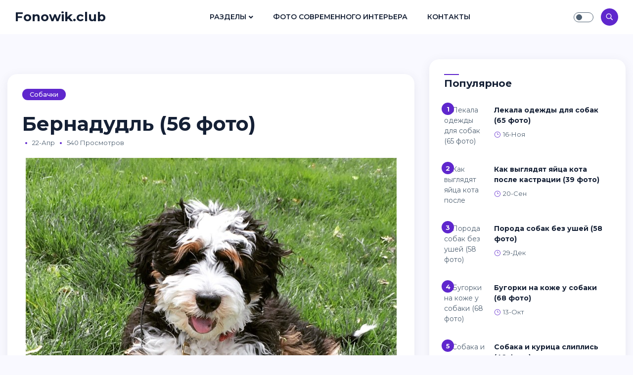

--- FILE ---
content_type: text/html; charset=utf-8
request_url: https://fonowik.club/2305-bernadudl-56-foto.html
body_size: 8711
content:
<!doctype html>
<html lang="ru">
<head>
<meta http-equiv="X-UA-Compatible" content="ie=edge">
<meta name="viewport" content="width=device-width, initial-scale=1.0">
<link rel="icon" sizes="16x16" href="/favicon.png">
<meta charset="utf-8">
<title>Бернадудль (56 фото) - подборки картинок fonowik.club</title>
<meta name="description" content="Скачивайте картинки - Бернадудль (56 фото) - Собачки Бернский пудель Бернский зенненхунд и пудель Бернедудл собака Bernedoodle порода Бернедудель порода Bernedoodle порода Бернский зенненхунд и пудель Mini Bernedoodle Бернский колли Бернедудель порода Барбет белый Бернедудель порода Собаки породы бернедудль Бернедудель порода Бернадудль собака Пудель">
<meta name="keywords" content="порода, собак, Бернедудель, Bernedoodle, Бернский, собака, пудель, породы, зенненхунд, Бернадудль, Барбет, Гипоаллергенная, Береговая, Собак, собачка, Французская, большая, Poodle, Уиллоу, Франции">
<meta property="og:site_name" content="Кошки и собаки - картинки, фоны, обои на fonowik.club">
<meta property="og:type" content="article">
<meta property="og:title" content="Бернадудль (56 фото)">
<meta property="og:url" content="https://fonowik.club/2305-bernadudl-56-foto.html">
<meta property="og:image" content="https://fonowik.club/uploads/posts/2022-10/1664825692_1-fonowik-club-p-bernadudl-1.jpg">
<meta property="og:description" content="Скачивайте картинки - Бернадудль (56 фото) - Собачки Бернский пудель Бернский зенненхунд и пудель Бернедудл собака Bernedoodle порода Бернедудель порода Bernedoodle порода Бернский зенненхунд и пудель Mini Bernedoodle Бернский колли Бернедудель порода Барбет белый Бернедудель порода Собаки породы бернедудль Бернедудель порода Бернадудль собака Пудель">
<link rel="search" type="application/opensearchdescription+xml" href="https://fonowik.club/index.php?do=opensearch" title="Кошки и собаки - картинки, фоны, обои на fonowik.club">
<link rel="canonical" href="https://fonowik.club/2305-bernadudl-56-foto.html">
<link rel="preconnect" href="https://fonts.googleapis.com">
<link rel="preconnect" href="https://fonts.gstatic.com" crossorigin>
<link href="https://fonts.googleapis.com/css2?family=Montserrat:ital,wght@0,300;0,400;0,500;0,600;0,700;1,300;1,400;1,500;1,600;1,700&display=swap" rel="stylesheet">
<link rel="stylesheet" href="/templates/Masonry/css/all.css">
<link rel="stylesheet" href="/templates/Masonry/css/elegant-font-icons.css">
<link rel="stylesheet" href="/templates/Masonry/css/bootstrap.min.css">
<link rel="stylesheet" href="/templates/Masonry/css/style.css">
<link rel="stylesheet" href="/templates/Masonry/css/engine.css">

<script>window.yaContextCb=window.yaContextCb||[]</script>
<script src="https://yandex.ru/ads/system/context.js" async></script>
<!-- Yandex.Metrika counter --> <script type="text/javascript" > (function(m,e,t,r,i,k,a){m[i]=m[i]||function(){(m[i].a=m[i].a||[]).push(arguments)}; m[i].l=1*new Date(); for (var j = 0; j < document.scripts.length; j++) {if (document.scripts[j].src === r) { return; }} k=e.createElement(t),a=e.getElementsByTagName(t)[0],k.async=1,k.src=r,a.parentNode.insertBefore(k,a)}) (window, document, "script", "https://mc.yandex.ru/metrika/tag.js", "ym"); ym(97006556, "init", { clickmap:true, trackLinks:true, accurateTrackBounce:true }); </script> <noscript><div><img src="https://mc.yandex.ru/watch/97006556" style="position:absolute; left:-9999px;" alt="" /></div></noscript> <!-- /Yandex.Metrika counter -->
</head>

<body>
  
<nav class="navbar navbar-expand-lg fixed-top">
<div class="container-fluid">

<div class="logo">
<a href="/" class="logo-dark">Fonowik.club</a>
<a href="/" class="logo-white text-white">Fonowik.club</a>
</div>
        
<div class="collapse navbar-collapse" id="main_nav">
<ul class="navbar-nav ml-auto mr-auto">
<li class="nav-item dropdown"><a class="nav-link dropdown-toggle" href="/news/" data-toggle="dropdown">Разделы</a>
<ul class="dropdown-menu fade-up">
<li><a class="dropdown-item" href="/koshechki/">Кошечки</a></li>
<li><a class="dropdown-item" href="/sobachki/">Собачки</a></li>
</ul>
</li>
<li class="nav-item"><a class="nav-link" href="https://bigfoto.name">Фото современного интерьера</a></li>
<li class="nav-item"><a class="nav-link" href="/index.php?do=feedback">Контакты</a></li>
</ul>
</div>

<div class="navbar-right ml-auto">

<div class="theme-switch-wrapper">
<label class="theme-switch" for="checkbox"><input type="checkbox" id="checkbox" /><div class="slider round"></div></label>
</div>

               
<div class="search-icon"><i class="icon_search"></i></div>

<button class="navbar-toggler" type="button" data-toggle="collapse" data-target="#main_nav" aria-expanded="false" aria-label="Toggle navigation">
<span class="navbar-toggler-icon"></span>
</button>

</div>

</div>
</nav>


<section class="section pt-55 ">
<div class="container-fluid">

<div class="row">
<div class="col-lg-8 mb-20">

<div id='dle-content'><div class="post-single">

<div class="post-single-content">
<a href="https://fonowik.club/sobachki/" class="categorie">Собачки</a> 
<h1>Бернадудль (56 фото)</h1>
<div class="post-single-info">
<ul class="list-inline">
<li class="dot"></li>
<li>22-апр</li>
<li class="dot"></li>
<li>540 просмотров</li>

</ul>
</div></div>
                  
<div class="post-single-body text-justify"><div style="text-align:center;"><!--TBegin:https://fonowik.club/uploads/posts/2022-10/1664825692_1-fonowik-club-p-bernadudl-1.jpg||Бернский зенненхунд и пудель--><a href="https://fonowik.club/uploads/posts/2022-10/1664825692_1-fonowik-club-p-bernadudl-1.jpg" class="highslide" target="_blank"><img data-src="/uploads/posts/2022-10/thumbs/1664825692_1-fonowik-club-p-bernadudl-1.jpg" style="max-width:100%;" alt="Бернский зенненхунд и пудель"></a><div>Бернский зенненхунд и пудель</div><!--TEnd--><br><!--TBegin:https://fonowik.club/uploads/posts/2022-10/1664825722_2-fonowik-club-p-bernadudl-3.jpg||Бернедудл собака--><a href="https://fonowik.club/uploads/posts/2022-10/1664825722_2-fonowik-club-p-bernadudl-3.jpg" class="highslide" target="_blank"><img data-src="/uploads/posts/2022-10/thumbs/1664825722_2-fonowik-club-p-bernadudl-3.jpg" style="max-width:100%;" alt="Бернедудл собака"></a><div>Бернедудл собака</div><!--TEnd--><br><!--TBegin:https://fonowik.club/uploads/posts/2022-10/1664825735_3-fonowik-club-p-bernadudl-4.jpg||Bernedoodle порода--><a href="https://fonowik.club/uploads/posts/2022-10/1664825735_3-fonowik-club-p-bernadudl-4.jpg" class="highslide" target="_blank"><img data-src="/uploads/posts/2022-10/thumbs/1664825735_3-fonowik-club-p-bernadudl-4.jpg" style="max-width:100%;" alt="Bernedoodle порода"></a><div>Bernedoodle порода</div><!--TEnd--><br><!--TBegin:https://fonowik.club/uploads/posts/2022-10/1664825704_4-fonowik-club-p-bernadudl-6.png||Бернедудель порода--><a href="https://fonowik.club/uploads/posts/2022-10/1664825704_4-fonowik-club-p-bernadudl-6.png" class="highslide" target="_blank"><img data-src="/uploads/posts/2022-10/thumbs/1664825704_4-fonowik-club-p-bernadudl-6.png" style="max-width:100%;" alt="Бернедудель порода"></a><div>Бернедудель порода</div><!--TEnd--><br><!--TBegin:https://fonowik.club/uploads/posts/2022-10/1664825687_5-fonowik-club-p-bernadudl-8.jpg||Bernedoodle порода--><a href="https://fonowik.club/uploads/posts/2022-10/1664825687_5-fonowik-club-p-bernadudl-8.jpg" class="highslide" target="_blank"><img data-src="/uploads/posts/2022-10/thumbs/1664825687_5-fonowik-club-p-bernadudl-8.jpg" style="max-width:100%;" alt="Bernedoodle порода"></a><div>Bernedoodle порода</div><!--TEnd--><br><!--TBegin:https://fonowik.club/uploads/posts/2022-10/1664825652_6-fonowik-club-p-bernadudl-9.jpg||Бернский зенненхунд и пудель--><a href="https://fonowik.club/uploads/posts/2022-10/1664825652_6-fonowik-club-p-bernadudl-9.jpg" class="highslide" target="_blank"><img data-src="/uploads/posts/2022-10/thumbs/1664825652_6-fonowik-club-p-bernadudl-9.jpg" style="max-width:100%;" alt="Бернский зенненхунд и пудель"></a><div>Бернский зенненхунд и пудель</div><!--TEnd--><br><!--TBegin:https://fonowik.club/uploads/posts/2022-10/1664825662_7-fonowik-club-p-bernadudl-10.jpg||Mini Bernedoodle--><a href="https://fonowik.club/uploads/posts/2022-10/1664825662_7-fonowik-club-p-bernadudl-10.jpg" class="highslide" target="_blank"><img data-src="/uploads/posts/2022-10/thumbs/1664825662_7-fonowik-club-p-bernadudl-10.jpg" style="max-width:100%;" alt="Mini Bernedoodle"></a><div>Mini Bernedoodle</div><!--TEnd--><br><!--TBegin:https://fonowik.club/uploads/posts/2022-10/1664825744_8-fonowik-club-p-bernadudl-11.jpg||Бернский колли--><a href="https://fonowik.club/uploads/posts/2022-10/1664825744_8-fonowik-club-p-bernadudl-11.jpg" class="highslide" target="_blank"><img data-src="/uploads/posts/2022-10/thumbs/1664825744_8-fonowik-club-p-bernadudl-11.jpg" style="max-width:100%;" alt="Бернский колли"></a><div>Бернский колли</div><!--TEnd--><br><!--TBegin:https://fonowik.club/uploads/posts/2022-10/1664825742_9-fonowik-club-p-bernadudl-13.jpg||Бернедудель порода--><a href="https://fonowik.club/uploads/posts/2022-10/1664825742_9-fonowik-club-p-bernadudl-13.jpg" class="highslide" target="_blank"><img data-src="/uploads/posts/2022-10/thumbs/1664825742_9-fonowik-club-p-bernadudl-13.jpg" style="max-width:100%;" alt="Бернедудель порода"></a><div>Бернедудель порода</div><!--TEnd--><br><!--TBegin:https://fonowik.club/uploads/posts/2022-10/1664825664_10-fonowik-club-p-bernadudl-14.jpg||Барбет белый--><a href="https://fonowik.club/uploads/posts/2022-10/1664825664_10-fonowik-club-p-bernadudl-14.jpg" class="highslide" target="_blank"><img data-src="/uploads/posts/2022-10/thumbs/1664825664_10-fonowik-club-p-bernadudl-14.jpg" style="max-width:100%;" alt="Барбет белый"></a><div>Барбет белый</div><!--TEnd--><br><!--TBegin:https://fonowik.club/uploads/posts/2022-10/1664825704_11-fonowik-club-p-bernadudl-15.jpg||Бернедудель порода--><a href="https://fonowik.club/uploads/posts/2022-10/1664825704_11-fonowik-club-p-bernadudl-15.jpg" class="highslide" target="_blank"><img data-src="/uploads/posts/2022-10/thumbs/1664825704_11-fonowik-club-p-bernadudl-15.jpg" style="max-width:100%;" alt="Бернедудель порода"></a><div>Бернедудель порода</div><!--TEnd--><br><!--TBegin:https://fonowik.club/uploads/posts/2022-10/1664825688_12-fonowik-club-p-bernadudl-16.jpg||Собаки породы бернедудль--><a href="https://fonowik.club/uploads/posts/2022-10/1664825688_12-fonowik-club-p-bernadudl-16.jpg" class="highslide" target="_blank"><img data-src="/uploads/posts/2022-10/thumbs/1664825688_12-fonowik-club-p-bernadudl-16.jpg" style="max-width:100%;" alt="Собаки породы бернедудль"></a><div>Собаки породы бернедудль</div><!--TEnd--><br><!--TBegin:https://fonowik.club/uploads/posts/2022-10/1664825659_13-fonowik-club-p-bernadudl-17.jpg||Бернедудель порода--><a href="https://fonowik.club/uploads/posts/2022-10/1664825659_13-fonowik-club-p-bernadudl-17.jpg" class="highslide" target="_blank"><img data-src="/uploads/posts/2022-10/thumbs/1664825659_13-fonowik-club-p-bernadudl-17.jpg" style="max-width:100%;" alt="Бернедудель порода"></a><div>Бернедудель порода</div><!--TEnd--><br><!--TBegin:https://fonowik.club/uploads/posts/2022-10/1664825735_14-fonowik-club-p-bernadudl-18.jpg||Бернадудль собака--><a href="https://fonowik.club/uploads/posts/2022-10/1664825735_14-fonowik-club-p-bernadudl-18.jpg" class="highslide" target="_blank"><img data-src="/uploads/posts/2022-10/thumbs/1664825735_14-fonowik-club-p-bernadudl-18.jpg" style="max-width:100%;" alt="Бернадудль собака"></a><div>Бернадудль собака</div><!--TEnd--><br><!--TBegin:https://fonowik.club/uploads/posts/2022-10/1664825735_15-fonowik-club-p-bernadudl-22.jpg||Пудель Сенбернар порода--><a href="https://fonowik.club/uploads/posts/2022-10/1664825735_15-fonowik-club-p-bernadudl-22.jpg" class="highslide" target="_blank"><img data-src="/uploads/posts/2022-10/thumbs/1664825735_15-fonowik-club-p-bernadudl-22.jpg" style="max-width:100%;" alt="Пудель Сенбернар порода"></a><div>Пудель Сенбернар порода</div><!--TEnd--><br><!--TBegin:https://fonowik.club/uploads/posts/2022-10/1664825658_16-fonowik-club-p-bernadudl-23.jpg||Бернедудель порода собак--><a href="https://fonowik.club/uploads/posts/2022-10/1664825658_16-fonowik-club-p-bernadudl-23.jpg" class="highslide" target="_blank"><img data-src="/uploads/posts/2022-10/thumbs/1664825658_16-fonowik-club-p-bernadudl-23.jpg" style="max-width:100%;" alt="Бернедудель порода собак"></a><div>Бернедудель порода собак</div><!--TEnd--><br><!--TBegin:https://fonowik.club/uploads/posts/2022-10/1664825679_17-fonowik-club-p-bernadudl-25.jpg||Бернедудель порода собак--><a href="https://fonowik.club/uploads/posts/2022-10/1664825679_17-fonowik-club-p-bernadudl-25.jpg" class="highslide" target="_blank"><img data-src="/uploads/posts/2022-10/thumbs/1664825679_17-fonowik-club-p-bernadudl-25.jpg" style="max-width:100%;" alt="Бернедудель порода собак"></a><div>Бернедудель порода собак</div><!--TEnd--><br><!--TBegin:https://fonowik.club/uploads/posts/2022-10/1664825713_18-fonowik-club-p-bernadudl-26.jpg||Бернский зенненхунд и пудель--><a href="https://fonowik.club/uploads/posts/2022-10/1664825713_18-fonowik-club-p-bernadudl-26.jpg" class="highslide" target="_blank"><img data-src="/uploads/posts/2022-10/thumbs/1664825713_18-fonowik-club-p-bernadudl-26.jpg" style="max-width:100%;" alt="Бернский зенненхунд и пудель"></a><div>Бернский зенненхунд и пудель</div><!--TEnd--><br><!--TBegin:https://fonowik.club/uploads/posts/2022-10/1664825679_19-fonowik-club-p-bernadudl-29.jpg||Бернадудль собака--><a href="https://fonowik.club/uploads/posts/2022-10/1664825679_19-fonowik-club-p-bernadudl-29.jpg" class="highslide" target="_blank"><img data-src="/uploads/posts/2022-10/thumbs/1664825679_19-fonowik-club-p-bernadudl-29.jpg" style="max-width:100%;" alt="Бернадудль собака"></a><div>Бернадудль собака</div><!--TEnd--><br><!--TBegin:https://fonowik.club/uploads/posts/2022-10/1664825692_20-fonowik-club-p-bernadudl-30.jpg||Bernedoodle порода собак--><a href="https://fonowik.club/uploads/posts/2022-10/1664825692_20-fonowik-club-p-bernadudl-30.jpg" class="highslide" target="_blank"><img data-src="/uploads/posts/2022-10/thumbs/1664825692_20-fonowik-club-p-bernadudl-30.jpg" style="max-width:100%;" alt="Bernedoodle порода собак"></a><div>Bernedoodle порода собак</div><!--TEnd--><br><!--TBegin:https://fonowik.club/uploads/posts/2022-10/1664825665_21-fonowik-club-p-bernadudl-31.jpg||Mini Bernedoodle--><a href="https://fonowik.club/uploads/posts/2022-10/1664825665_21-fonowik-club-p-bernadudl-31.jpg" class="highslide" target="_blank"><img data-src="/uploads/posts/2022-10/thumbs/1664825665_21-fonowik-club-p-bernadudl-31.jpg" style="max-width:100%;" alt="Mini Bernedoodle"></a><div>Mini Bernedoodle</div><!--TEnd--><br><!--TBegin:https://fonowik.club/uploads/posts/2022-10/1664825724_22-fonowik-club-p-bernadudl-32.jpg||Бернский зенненхунд мини--><a href="https://fonowik.club/uploads/posts/2022-10/1664825724_22-fonowik-club-p-bernadudl-32.jpg" class="highslide" target="_blank"><img data-src="/uploads/posts/2022-10/thumbs/1664825724_22-fonowik-club-p-bernadudl-32.jpg" style="max-width:100%;" alt="Бернский зенненхунд мини"></a><div>Бернский зенненхунд мини</div><!--TEnd--><br><!--TBegin:https://fonowik.club/uploads/posts/2022-10/1664825702_23-fonowik-club-p-bernadudl-33.jpg||Кудрявые породы собак--><a href="https://fonowik.club/uploads/posts/2022-10/1664825702_23-fonowik-club-p-bernadudl-33.jpg" class="highslide" target="_blank"><img data-src="/uploads/posts/2022-10/thumbs/1664825702_23-fonowik-club-p-bernadudl-33.jpg" style="max-width:100%;" alt="Кудрявые породы собак"></a><div>Кудрявые породы собак</div><!--TEnd--><br><!--TBegin:https://fonowik.club/uploads/posts/2022-10/1664825666_24-fonowik-club-p-bernadudl-34.jpg||Мини бернедудель--><a href="https://fonowik.club/uploads/posts/2022-10/1664825666_24-fonowik-club-p-bernadudl-34.jpg" class="highslide" target="_blank"><img data-src="/uploads/posts/2022-10/thumbs/1664825666_24-fonowik-club-p-bernadudl-34.jpg" style="max-width:100%;" alt="Мини бернедудель"></a><div>Мини бернедудель</div><!--TEnd--><br><!--TBegin:https://fonowik.club/uploads/posts/2022-10/1664825723_25-fonowik-club-p-bernadudl-35.jpg||Бернедудель порода--><a href="https://fonowik.club/uploads/posts/2022-10/1664825723_25-fonowik-club-p-bernadudl-35.jpg" class="highslide" target="_blank"><img data-src="/uploads/posts/2022-10/thumbs/1664825723_25-fonowik-club-p-bernadudl-35.jpg" style="max-width:100%;" alt="Бернедудель порода"></a><div>Бернедудель порода</div><!--TEnd--><br><!--TBegin:https://fonowik.club/uploads/posts/2022-10/1664825684_26-fonowik-club-p-bernadudl-36.jpg||Шепадудль порода--><a href="https://fonowik.club/uploads/posts/2022-10/1664825684_26-fonowik-club-p-bernadudl-36.jpg" class="highslide" target="_blank"><img data-src="/uploads/posts/2022-10/thumbs/1664825684_26-fonowik-club-p-bernadudl-36.jpg" style="max-width:100%;" alt="Шепадудль порода"></a><div>Шепадудль порода</div><!--TEnd--><br><!--TBegin:https://fonowik.club/uploads/posts/2022-10/1664825711_27-fonowik-club-p-bernadudl-37.jpg||Лабрадудль питомник--><a href="https://fonowik.club/uploads/posts/2022-10/1664825711_27-fonowik-club-p-bernadudl-37.jpg" class="highslide" target="_blank"><img data-src="/uploads/posts/2022-10/thumbs/1664825711_27-fonowik-club-p-bernadudl-37.jpg" style="max-width:100%;" alt="Лабрадудль питомник"></a><div>Лабрадудль питомник</div><!--TEnd--><br><!--TBegin:https://fonowik.club/uploads/posts/2022-10/1664825712_28-fonowik-club-p-bernadudl-38.jpg||Бернедудель порода--><a href="https://fonowik.club/uploads/posts/2022-10/1664825712_28-fonowik-club-p-bernadudl-38.jpg" class="highslide" target="_blank"><img data-src="/uploads/posts/2022-10/thumbs/1664825712_28-fonowik-club-p-bernadudl-38.jpg" style="max-width:100%;" alt="Бернедудель порода"></a><div>Бернедудель порода</div><!--TEnd--><br><!--TBegin:https://fonowik.club/uploads/posts/2022-10/1664825688_29-fonowik-club-p-bernadudl-40.jpg||Bernedoodle порода собак--><a href="https://fonowik.club/uploads/posts/2022-10/1664825688_29-fonowik-club-p-bernadudl-40.jpg" class="highslide" target="_blank"><img data-src="/uploads/posts/2022-10/thumbs/1664825688_29-fonowik-club-p-bernadudl-40.jpg" style="max-width:100%;" alt="Bernedoodle порода собак"></a><div>Bernedoodle порода собак</div><!--TEnd--><br><!--TBegin:https://fonowik.club/uploads/posts/2022-10/1664825726_30-fonowik-club-p-bernadudl-41.jpg||Бернадудль собака--><a href="https://fonowik.club/uploads/posts/2022-10/1664825726_30-fonowik-club-p-bernadudl-41.jpg" class="highslide" target="_blank"><img data-src="/uploads/posts/2022-10/thumbs/1664825726_30-fonowik-club-p-bernadudl-41.jpg" style="max-width:100%;" alt="Бернадудль собака"></a><div>Бернадудль собака</div><!--TEnd--><br><!--TBegin:https://fonowik.club/uploads/posts/2022-10/1664825757_31-fonowik-club-p-bernadudl-42.jpg||Бернский пудель--><a href="https://fonowik.club/uploads/posts/2022-10/1664825757_31-fonowik-club-p-bernadudl-42.jpg" class="highslide" target="_blank"><img data-src="/uploads/posts/2022-10/thumbs/1664825757_31-fonowik-club-p-bernadudl-42.jpg" style="max-width:100%;" alt="Бернский пудель"></a><div>Бернский пудель</div><!--TEnd--><br><!--TBegin:https://fonowik.club/uploads/posts/2022-10/1664825746_32-fonowik-club-p-bernadudl-44.jpg||Saint Bernedoodle--><a href="https://fonowik.club/uploads/posts/2022-10/1664825746_32-fonowik-club-p-bernadudl-44.jpg" class="highslide" target="_blank"><img data-src="/uploads/posts/2022-10/thumbs/1664825746_32-fonowik-club-p-bernadudl-44.jpg" style="max-width:100%;" alt="Saint Bernedoodle"></a><div>Saint Bernedoodle</div><!--TEnd--><br><!--TBegin:https://fonowik.club/uploads/posts/2022-10/1664825731_33-fonowik-club-p-bernadudl-46.jpg||Bernedoodle порода--><a href="https://fonowik.club/uploads/posts/2022-10/1664825731_33-fonowik-club-p-bernadudl-46.jpg" class="highslide" target="_blank"><img data-src="/uploads/posts/2022-10/thumbs/1664825731_33-fonowik-club-p-bernadudl-46.jpg" style="max-width:100%;" alt="Bernedoodle порода"></a><div>Bernedoodle порода</div><!--TEnd--><br><!--TBegin:https://fonowik.club/uploads/posts/2022-10/1664825743_34-fonowik-club-p-bernadudl-47.jpg||Бернедудель порода--><a href="https://fonowik.club/uploads/posts/2022-10/1664825743_34-fonowik-club-p-bernadudl-47.jpg" class="highslide" target="_blank"><img data-src="/uploads/posts/2022-10/thumbs/1664825743_34-fonowik-club-p-bernadudl-47.jpg" style="max-width:100%;" alt="Бернедудель порода"></a><div>Бернедудель порода</div><!--TEnd--><br><!--TBegin:https://fonowik.club/uploads/posts/2022-10/1664825747_35-fonowik-club-p-bernadudl-48.jpg||Новые породы собак 2020--><a href="https://fonowik.club/uploads/posts/2022-10/1664825747_35-fonowik-club-p-bernadudl-48.jpg" class="highslide" target="_blank"><img data-src="/uploads/posts/2022-10/thumbs/1664825747_35-fonowik-club-p-bernadudl-48.jpg" style="max-width:100%;" alt="Новые породы собак 2020"></a><div>Новые породы собак 2020</div><!--TEnd--><br><!--TBegin:https://fonowik.club/uploads/posts/2022-10/1664825761_36-fonowik-club-p-bernadudl-50.jpg||F1 Mini Bernedoodle--><a href="https://fonowik.club/uploads/posts/2022-10/1664825761_36-fonowik-club-p-bernadudl-50.jpg" class="highslide" target="_blank"><img data-src="/uploads/posts/2022-10/thumbs/1664825761_36-fonowik-club-p-bernadudl-50.jpg" style="max-width:100%;" alt="F1 Mini Bernedoodle"></a><div>F1 Mini Bernedoodle</div><!--TEnd--><br><!--TBegin:https://fonowik.club/uploads/posts/2022-10/1664825694_37-fonowik-club-p-bernadudl-51.jpg||Лабрадудель гибрид--><a href="https://fonowik.club/uploads/posts/2022-10/1664825694_37-fonowik-club-p-bernadudl-51.jpg" class="highslide" target="_blank"><img data-src="/uploads/posts/2022-10/thumbs/1664825694_37-fonowik-club-p-bernadudl-51.jpg" style="max-width:100%;" alt="Лабрадудель гибрид"></a><div>Лабрадудель гибрид</div><!--TEnd--><br><!--TBegin:https://fonowik.club/uploads/posts/2022-10/1664825763_38-fonowik-club-p-bernadudl-52.jpg||Бернедудель порода собак--><a href="https://fonowik.club/uploads/posts/2022-10/1664825763_38-fonowik-club-p-bernadudl-52.jpg" class="highslide" target="_blank"><img data-src="/uploads/posts/2022-10/thumbs/1664825763_38-fonowik-club-p-bernadudl-52.jpg" style="max-width:100%;" alt="Бернедудель порода собак"></a><div>Бернедудель порода собак</div><!--TEnd--><br><!--TBegin:https://fonowik.club/uploads/posts/2022-10/1664825677_39-fonowik-club-p-bernadudl-53.jpg||Испанская водяная собака породы собак Испании--><a href="https://fonowik.club/uploads/posts/2022-10/1664825677_39-fonowik-club-p-bernadudl-53.jpg" class="highslide" target="_blank"><img data-src="/uploads/posts/2022-10/thumbs/1664825677_39-fonowik-club-p-bernadudl-53.jpg" style="max-width:100%;" alt="Испанская водяная собака породы собак Испании"></a><div>Испанская водяная собака породы собак Испании</div><!--TEnd--><br><!--TBegin:https://fonowik.club/uploads/posts/2022-10/1664825754_40-fonowik-club-p-bernadudl-54.jpg||Французская Береговая собачка--><a href="https://fonowik.club/uploads/posts/2022-10/1664825754_40-fonowik-club-p-bernadudl-54.jpg" class="highslide" target="_blank"><img data-src="/uploads/posts/2022-10/thumbs/1664825754_40-fonowik-club-p-bernadudl-54.jpg" style="max-width:100%;" alt="Французская Береговая собачка"></a><div>Французская Береговая собачка</div><!--TEnd--><br><!--TBegin:https://fonowik.club/uploads/posts/2022-10/1664825736_41-fonowik-club-p-bernadudl-55.jpg||46 Собак--><a href="https://fonowik.club/uploads/posts/2022-10/1664825736_41-fonowik-club-p-bernadudl-55.jpg" class="highslide" target="_blank"><img data-src="/uploads/posts/2022-10/thumbs/1664825736_41-fonowik-club-p-bernadudl-55.jpg" style="max-width:100%;" alt="46 Собак"></a><div>46 Собак</div><!--TEnd--><br><!--TBegin:https://fonowik.club/uploads/posts/2022-10/1664825675_42-fonowik-club-p-bernadudl-57.jpg||Гипоаллергенная собака большая--><a href="https://fonowik.club/uploads/posts/2022-10/1664825675_42-fonowik-club-p-bernadudl-57.jpg" class="highslide" target="_blank"><img data-src="/uploads/posts/2022-10/thumbs/1664825675_42-fonowik-club-p-bernadudl-57.jpg" style="max-width:100%;" alt="Гипоаллергенная собака большая"></a><div>Гипоаллергенная собака большая</div><!--TEnd--><br><!--TBegin:https://fonowik.club/uploads/posts/2022-10/1664825758_43-fonowik-club-p-bernadudl-58.jpg||Уиллоу собака фото--><a href="https://fonowik.club/uploads/posts/2022-10/1664825758_43-fonowik-club-p-bernadudl-58.jpg" class="highslide" target="_blank"><img data-src="/uploads/posts/2022-10/thumbs/1664825758_43-fonowik-club-p-bernadudl-58.jpg" style="max-width:100%;" alt="Уиллоу собака фото"></a><div>Уиллоу собака фото</div><!--TEnd--><br><!--TBegin:https://fonowik.club/uploads/posts/2022-10/1664825726_44-fonowik-club-p-bernadudl-59.jpg||Бернский зенненхунд и пудель--><a href="https://fonowik.club/uploads/posts/2022-10/1664825726_44-fonowik-club-p-bernadudl-59.jpg" class="highslide" target="_blank"><img data-src="/uploads/posts/2022-10/thumbs/1664825726_44-fonowik-club-p-bernadudl-59.jpg" style="max-width:100%;" alt="Бернский зенненхунд и пудель"></a><div>Бернский зенненхунд и пудель</div><!--TEnd--><br><!--TBegin:https://fonowik.club/uploads/posts/2022-10/1664825725_45-fonowik-club-p-bernadudl-60.jpg||Bernedoodle порода собак--><a href="https://fonowik.club/uploads/posts/2022-10/1664825725_45-fonowik-club-p-bernadudl-60.jpg" class="highslide" target="_blank"><img data-src="/uploads/posts/2022-10/thumbs/1664825725_45-fonowik-club-p-bernadudl-60.jpg" style="max-width:100%;" alt="Bernedoodle порода собак"></a><div>Bernedoodle порода собак</div><!--TEnd--><br><!--TBegin:https://fonowik.club/uploads/posts/2022-10/1664825735_46-fonowik-club-p-bernadudl-62.jpg||Барбет порода собак породы собак Франции--><a href="https://fonowik.club/uploads/posts/2022-10/1664825735_46-fonowik-club-p-bernadudl-62.jpg" class="highslide" target="_blank"><img data-src="/uploads/posts/2022-10/thumbs/1664825735_46-fonowik-club-p-bernadudl-62.jpg" style="max-width:100%;" alt="Барбет порода собак породы собак Франции"></a><div>Барбет порода собак породы собак Франции</div><!--TEnd--><br><!--TBegin:https://fonowik.club/uploads/posts/2022-10/1664825769_47-fonowik-club-p-bernadudl-64.jpg||Poodle Bernese Mix--><a href="https://fonowik.club/uploads/posts/2022-10/1664825769_47-fonowik-club-p-bernadudl-64.jpg" class="highslide" target="_blank"><img data-src="/uploads/posts/2022-10/thumbs/1664825769_47-fonowik-club-p-bernadudl-64.jpg" style="max-width:100%;" alt="Poodle Bernese Mix"></a><div>Poodle Bernese Mix</div><!--TEnd--><br><!--TBegin:https://fonowik.club/uploads/posts/2022-10/1664825674_48-fonowik-club-p-bernadudl-65.jpg||Бернедудель порода--><a href="https://fonowik.club/uploads/posts/2022-10/1664825674_48-fonowik-club-p-bernadudl-65.jpg" class="highslide" target="_blank"><img data-src="/uploads/posts/2022-10/thumbs/1664825674_48-fonowik-club-p-bernadudl-65.jpg" style="max-width:100%;" alt="Бернедудель порода"></a><div>Бернедудель порода</div><!--TEnd--><br><!--TBegin:https://fonowik.club/uploads/posts/2022-10/1664825736_49-fonowik-club-p-bernadudl-66.jpg||Бернедудель порода собак--><a href="https://fonowik.club/uploads/posts/2022-10/1664825736_49-fonowik-club-p-bernadudl-66.jpg" class="highslide" target="_blank"><img data-src="/uploads/posts/2022-10/thumbs/1664825736_49-fonowik-club-p-bernadudl-66.jpg" style="max-width:100%;" alt="Бернедудель порода собак"></a><div>Бернедудель порода собак</div><!--TEnd--><br><!--TBegin:https://fonowik.club/uploads/posts/2022-10/1664825700_50-fonowik-club-p-bernadudl-67.jpg||Электро Сноу собака купить--><a href="https://fonowik.club/uploads/posts/2022-10/1664825700_50-fonowik-club-p-bernadudl-67.jpg" class="highslide" target="_blank"><img data-src="/uploads/posts/2022-10/thumbs/1664825700_50-fonowik-club-p-bernadudl-67.jpg" style="max-width:100%;" alt="Электро Сноу собака купить"></a><div>Электро Сноу собака купить</div><!--TEnd--><br><!--TBegin:https://fonowik.club/uploads/posts/2022-10/1664825716_51-fonowik-club-p-bernadudl-68.jpg||Bernedoodle порода собак--><a href="https://fonowik.club/uploads/posts/2022-10/1664825716_51-fonowik-club-p-bernadudl-68.jpg" class="highslide" target="_blank"><img data-src="/uploads/posts/2022-10/thumbs/1664825716_51-fonowik-club-p-bernadudl-68.jpg" style="max-width:100%;" alt="Bernedoodle порода собак"></a><div>Bernedoodle порода собак</div><!--TEnd--><br><!--TBegin:https://fonowik.club/uploads/posts/2022-10/1664825751_52-fonowik-club-p-bernadudl-69.jpg||Австралийский лабрадудль--><a href="https://fonowik.club/uploads/posts/2022-10/1664825751_52-fonowik-club-p-bernadudl-69.jpg" class="highslide" target="_blank"><img data-src="/uploads/posts/2022-10/thumbs/1664825751_52-fonowik-club-p-bernadudl-69.jpg" style="max-width:100%;" alt="Австралийский лабрадудль"></a><div>Австралийский лабрадудль</div><!--TEnd--><br><!--TBegin:https://fonowik.club/uploads/posts/2022-10/1664825739_53-fonowik-club-p-bernadudl-71.jpg|--><a href="https://fonowik.club/uploads/posts/2022-10/1664825739_53-fonowik-club-p-bernadudl-71.jpg" class="highslide" target="_blank"><img data-src="/uploads/posts/2022-10/thumbs/1664825739_53-fonowik-club-p-bernadudl-71.jpg" style="max-width:100%;" alt=""></a><!--TEnd--><br><!--TBegin:https://fonowik.club/uploads/posts/2022-10/1664825745_54-fonowik-club-p-bernadudl-73.jpg|--><a href="https://fonowik.club/uploads/posts/2022-10/1664825745_54-fonowik-club-p-bernadudl-73.jpg" class="highslide" target="_blank"><img data-src="/uploads/posts/2022-10/thumbs/1664825745_54-fonowik-club-p-bernadudl-73.jpg" style="max-width:100%;" alt=""></a><!--TEnd--><br><!--TBegin:https://fonowik.club/uploads/posts/2022-10/1664825763_55-fonowik-club-p-bernadudl-74.jpg|--><a href="https://fonowik.club/uploads/posts/2022-10/1664825763_55-fonowik-club-p-bernadudl-74.jpg" class="highslide" target="_blank"><img data-src="/uploads/posts/2022-10/thumbs/1664825763_55-fonowik-club-p-bernadudl-74.jpg" style="max-width:100%;" alt=""></a><!--TEnd--><br><!--TBegin:https://fonowik.club/uploads/posts/2022-10/1664825698_56-fonowik-club-p-bernadudl-75.jpg|--><a href="https://fonowik.club/uploads/posts/2022-10/1664825698_56-fonowik-club-p-bernadudl-75.jpg" class="highslide" target="_blank"><img data-src="/uploads/posts/2022-10/thumbs/1664825698_56-fonowik-club-p-bernadudl-75.jpg" style="max-width:100%;" alt=""></a><!--TEnd--></div></div>
<!-- Yandex.RTB R-A-4294632-6 -->
<div id="yandex_rtb_R-A-4294632-6"></div>
<script>
window.yaContextCb.push(()=>{
	Ya.Context.AdvManager.render({
		"blockId": "R-A-4294632-6",
		"renderTo": "yandex_rtb_R-A-4294632-6"
	})
})
</script>
<div class="post-single-footer">

<div class="social-media">
<script src="https://yastatic.net/share2/share.js"></script>
<div class="ya-share2" data-curtain data-shape="round" data-services="vkontakte,odnoklassniki,telegram,twitter,whatsapp,moimir"></div>
</div></div>
    
</div>

<div class="row">

<div class="col-md-6">
<div class="widget">
<div class="widget-next-post">
<div class="small-post">
<div class="content">
<div><a class="link" href="https://fonowik.club/2307-korotkaja-strizhka-jorka-malchika-44-foto.html"><i class="arrow_left"></i>Предыдущая</a></div>
<a href="https://fonowik.club/2307-korotkaja-strizhka-jorka-malchika-44-foto.html" class="np-title">Короткая стрижка йорка мальчика (44 фото)</a>
</div></div></div></div></div>


<div class="col-md-6">
<div class="widget">
<div class="widget-next-post">
<div class="small-post">
<div class="content text-right" style="">
<div><a class="link" href="https://fonowik.club/2306-shokoladnyj-chihuahua-64-foto.html"><i class="arrow_left"></i>Следующая</a></div>
<a href="https://fonowik.club/2306-shokoladnyj-chihuahua-64-foto.html" class="np-title">Шоколадный чихуахуа (64 фото)</a>
</div></div></div></div></div>

</div>

<div class="widget mb-50">
<div class="title"><h5>Комментарии (0)</h5></div>
<ul class="widget-comments">
<div id="dle-ajax-comments"></div>
</ul>
<form  method="post" name="dle-comments-form" id="dle-comments-form" ><div class="title"><h5>Добавить комментарий</h5></div>
<div class="widget-form">
<div class="row">


<div class="col-md-6">
<div class="form-group">
<input type="text" name="name" class="form-control" placeholder="Ваше имя" required="required">
</div></div>


    
<div class="col-md-12">
<div class="form-group">
<textarea name="comments" id="comments" cols="30" rows="5" placeholder="Комментарий" class="form-control" onfocus="setNewField(this.name, document.getElementById( 'dle-comments-form' ))"></textarea>
</div></div>
    

    
<div class="col-12">
<button type="submit" name="submit" class="btn-custom">Отправить</button>
</div> 

</div></div>
<input type="hidden" name="subaction" value="addcomment">
<input type="hidden" name="post_id" id="post_id" value="2305"><input type="hidden" name="user_hash" value="c66b0cfa7651be4d7fad029ad7d65bfec88f82ea"></form>
</div></div>

</div>
<div class="col-lg-4 max-width">

<div class="widget ">
<div class="section-title"><h5>Популярное</h5></div>
<ul class="widget-latest-posts">
<li class="last-post">
<div class="image"><a href="https://fonowik.club/41185-lekala-odezhdy-dlja-sobak-65-foto.html"><img src="/pic77.php?src=https://fonowik.club/uploads/posts/2023-02/thumbs/1675397418_47-fonowik-club-p-sobaki-lekala-odezhdi-dlya-sobak-59.jpg&w=86&h=90&zc=1" alt="Лекала одежды для собак (65 фото)"></a></div>
<div class="nb">1
</div>
<div class="content">
<p><a href="https://fonowik.club/41185-lekala-odezhdy-dlja-sobak-65-foto.html">Лекала одежды для собак (65 фото)</a></p>
<small><span class="icon_clock_alt"></span> 16-ноя</small>
</div>
</li><li class="last-post">
<div class="image"><a href="https://fonowik.club/90-kak-vygljadjat-jajca-kota-posle-kastracii-39-foto.html"><img src="/pic77.php?src=https://fonowik.club/uploads/posts/2022-09/thumbs/1663698130_22-fonowik-club-p-kak-viglyadyat-yaitsa-kota-posle-kastratsi-52.jpg&w=86&h=90&zc=1" alt="Как выглядят яйца кота после кастрации (39 фото)"></a></div>
<div class="nb">2
</div>
<div class="content">
<p><a href="https://fonowik.club/90-kak-vygljadjat-jajca-kota-posle-kastracii-39-foto.html">Как выглядят яйца кота после кастрации (39 фото)</a></p>
<small><span class="icon_clock_alt"></span> 20-сен</small>
</div>
</li><li class="last-post">
<div class="image"><a href="https://fonowik.club/25559-poroda-sobak-bez-ushej-58-foto.html"><img src="/pic77.php?src=https://fonowik.club/uploads/posts/2022-12/thumbs/1672343610_46-fonowik-club-p-sobaki-poroda-sobak-bez-ushei-62.jpg&w=86&h=90&zc=1" alt="Порода собак без ушей (58 фото)"></a></div>
<div class="nb">3
</div>
<div class="content">
<p><a href="https://fonowik.club/25559-poroda-sobak-bez-ushej-58-foto.html">Порода собак без ушей (58 фото)</a></p>
<small><span class="icon_clock_alt"></span> 29-дек</small>
</div>
</li><li class="last-post">
<div class="image"><a href="https://fonowik.club/3512-bugorki-na-kozhe-u-sobaki-68-foto.html"><img src="/pic77.php?src=https://fonowik.club/uploads/posts/2022-10/thumbs/1665677004_13-fonowik-club-p-bugorki-na-kozhe-u-sobaki-15.jpg&w=86&h=90&zc=1" alt="Бугорки на коже у собаки (68 фото)"></a></div>
<div class="nb">4
</div>
<div class="content">
<p><a href="https://fonowik.club/3512-bugorki-na-kozhe-u-sobaki-68-foto.html">Бугорки на коже у собаки (68 фото)</a></p>
<small><span class="icon_clock_alt"></span> 13-окт</small>
</div>
</li><li class="last-post">
<div class="image"><a href="https://fonowik.club/2679-sobaka-i-kurica-sliplis-42-foto.html"><img src="/pic77.php?src=https://fonowik.club/uploads/posts/2022-10/thumbs/1664981992_24-fonowik-club-p-sobaka-i-kuritsa-sliplis-45.jpg&w=86&h=90&zc=1" alt="Собака и курица слиплись (42 фото)"></a></div>
<div class="nb">5
</div>
<div class="content">
<p><a href="https://fonowik.club/2679-sobaka-i-kurica-sliplis-42-foto.html">Собака и курица слиплись (42 фото)</a></p>
<small><span class="icon_clock_alt"></span> 05-окт</small>
</div>
</li><li class="last-post">
<div class="image"><a href="https://fonowik.club/40653-ushi-spanielja-u-zhenschin-64-foto.html"><img src="/pic77.php?src=https://fonowik.club/uploads/posts/2023-02/thumbs/1675319127_64-fonowik-club-p-sobaki-ushi-spanielya-u-zhenshchin-82.jpg&w=86&h=90&zc=1" alt="Уши спаниеля у женщин (64 фото)"></a></div>
<div class="nb">6
</div>
<div class="content">
<p><a href="https://fonowik.club/40653-ushi-spanielja-u-zhenschin-64-foto.html">Уши спаниеля у женщин (64 фото)</a></p>
<small><span class="icon_clock_alt"></span> 02-фев</small>
</div>
</li><li class="last-post">
<div class="image"><a href="https://fonowik.club/41173-poroda-sobaki-iz-reklamy-s-nagievym-47-foto.html"><img src="/pic77.php?src=https://fonowik.club/uploads/posts/2023-02/thumbs/1675395853_11-fonowik-club-p-sobaki-poroda-sobaki-iz-reklami-s-nagievim-15.jpg&w=86&h=90&zc=1" alt="Порода собаки из рекламы с нагиевым (47 фото)"></a></div>
<div class="nb">
7</div>
<div class="content">
<p><a href="https://fonowik.club/41173-poroda-sobaki-iz-reklamy-s-nagievym-47-foto.html">Порода собаки из рекламы с нагиевым (47 фото)</a></p>
<small><span class="icon_clock_alt"></span> 03-фев</small>
</div>
</li><li class="last-post">
<div class="image"><a href="https://fonowik.club/35413-porody-sobak-pohozhie-na-rotvejlera-61-foto.html"><img src="/pic77.php?src=https://fonowik.club/uploads/posts/2023-01/thumbs/1674300107_18-fonowik-club-p-sobaki-porodi-sobak-pokhozhie-na-rotveiler-23.jpg&w=86&h=90&zc=1" alt="Породы собак похожие на ротвейлера (61 фото)"></a></div>
<div class="nb">
8</div>
<div class="content">
<p><a href="https://fonowik.club/35413-porody-sobak-pohozhie-na-rotvejlera-61-foto.html">Породы собак похожие на ротвейлера (61 фото)</a></p>
<small><span class="icon_clock_alt"></span> 21-янв</small>
</div>
</li><li class="last-post">
<div class="image"><a href="https://fonowik.club/40229-molodaja-spit-61-foto.html"><img src="/pic77.php?src=https://fonowik.club/uploads/posts/2023-02/thumbs/1675207341_48-fonowik-club-p-molodaya-spit-60.jpg&w=86&h=90&zc=1" alt="Молодая спит (61 фото)"></a></div>
<div class="nb">
9</div>
<div class="content">
<p><a href="https://fonowik.club/40229-molodaja-spit-61-foto.html">Молодая спит (61 фото)</a></p>
<small><span class="icon_clock_alt"></span> 01-фев</small>
</div>
</li><li class="last-post">
<div class="image"><a href="https://fonowik.club/22700-v-zamke-s-sobakoj-49-foto.html"><img src="/pic77.php?src=https://fonowik.club/uploads/posts/2022-12/thumbs/1671658518_12-fonowik-club-p-sobaki-v-zamke-s-sobakoi-20.jpg&w=86&h=90&zc=1" alt="В замке с собакой (49 фото)"></a></div>
<div class="nb">
10</div>
<div class="content">
<p><a href="https://fonowik.club/22700-v-zamke-s-sobakoj-49-foto.html">В замке с собакой (49 фото)</a></p>
<small><span class="icon_clock_alt"></span> 22-дек</small>
</div>
</li>
</ul>
</div>
    
<div class="widget">
<div class="section-title"><h5>Категории сайта</h5></div>
<ul class="widget-categories">
<li>
<a href="https://fonowik.club/koshechki/" class="categorie">Кошечки</a>
<span class="ml-auto">1718 постов</span>
</li><li>
<a href="https://fonowik.club/sobachki/" class="categorie">Собачки</a>
<span class="ml-auto">1414 постов</span>
</li>
</ul>

</div>

</div>
</div></div></section>

    

    
<footer class="footer">
<div class="container-fluid">
<div class="row">
<div class="col-lg-12">
<div class="copyright"><p>© Copyright &copy; 2025. fonowik.club - All Rights Reserved.</p></div>
<div class="back"><a href="#" class="back-top"><i class="arrow_up"></i></a></div>
</div></div></div>
<!--LiveInternet counter--><img id="licntC10D" width="31" height="31" style="border:0" 
title="LiveInternet"
src="[data-uri]"
alt=""/><script>(function(d,s){d.getElementById("licntC10D").src=
"https://counter.yadro.ru/hit?t42.1;r"+escape(d.referrer)+
((typeof(s)=="undefined")?"":";s"+s.width+"*"+s.height+"*"+
(s.colorDepth?s.colorDepth:s.pixelDepth))+";u"+escape(d.URL)+
";h"+escape(d.title.substring(0,150))+";"+Math.random()})
(document,screen)</script><!--/LiveInternet-->
</footer>



<div class="search">
<div class="container-fluid">
<div class="search-width  text-center">
<button type="button" class="close"><i class="icon_close"></i></button>
<form class="search-form" method="post">
<input type="hidden" name="do" value="search" />
<input type="hidden" name="subaction" value="search" />
<input type="search" name="story" placeholder="Поиск по сайту">
<button type="submit" class="search-btn">Искать</button>
</form>
</div></div></div>
    

<script src="/engine/classes/min/index.php?g=general&amp;v=3e070"></script>
<script src="/engine/classes/min/index.php?f=engine/classes/js/jqueryui.js,engine/classes/js/dle_js.js,engine/classes/highslide/highslide.js,engine/classes/js/lazyload.js,engine/classes/masha/masha.js&amp;v=3e070" defer></script>
<script>
<!--
var dle_root       = '/';
var dle_admin      = '';
var dle_login_hash = 'c66b0cfa7651be4d7fad029ad7d65bfec88f82ea';
var dle_group      = 5;
var dle_skin       = 'Masonry';
var dle_wysiwyg    = '-1';
var quick_wysiwyg  = '0';
var dle_min_search = '4';
var dle_act_lang   = ["Да", "Нет", "Ввод", "Отмена", "Сохранить", "Удалить", "Загрузка. Пожалуйста, подождите..."];
var menu_short     = 'Быстрое редактирование';
var menu_full      = 'Полное редактирование';
var menu_profile   = 'Просмотр профиля';
var menu_send      = 'Отправить сообщение';
var menu_uedit     = 'Админцентр';
var dle_info       = 'Информация';
var dle_confirm    = 'Подтверждение';
var dle_prompt     = 'Ввод информации';
var dle_req_field  = 'Заполните все необходимые поля';
var dle_del_agree  = 'Вы действительно хотите удалить? Данное действие невозможно будет отменить';
var dle_spam_agree = 'Вы действительно хотите отметить пользователя как спамера? Это приведёт к удалению всех его комментариев';
var dle_c_title    = 'Отправка жалобы';
var dle_complaint  = 'Укажите текст Вашей жалобы для администрации:';
var dle_mail       = 'Ваш e-mail:';
var dle_big_text   = 'Выделен слишком большой участок текста.';
var dle_orfo_title = 'Укажите комментарий для администрации к найденной ошибке на странице:';
var dle_p_send     = 'Отправить';
var dle_p_send_ok  = 'Уведомление успешно отправлено';
var dle_save_ok    = 'Изменения успешно сохранены. Обновить страницу?';
var dle_reply_title= 'Ответ на комментарий';
var dle_tree_comm  = '0';
var dle_del_news   = 'Удалить статью';
var dle_sub_agree  = 'Вы действительно хотите подписаться на комментарии к данной публикации?';
var dle_captcha_type  = '0';
var DLEPlayerLang     = {prev: 'Предыдущий',next: 'Следующий',play: 'Воспроизвести',pause: 'Пауза',mute: 'Выключить звук', unmute: 'Включить звук', settings: 'Настройки', enterFullscreen: 'На полный экран', exitFullscreen: 'Выключить полноэкранный режим', speed: 'Скорость', normal: 'Обычная', quality: 'Качество', pip: 'Режим PiP'};
var allow_dle_delete_news   = false;
jQuery(function($){
$('#dle-comments-form').submit(function() {
doAddComments();
return false;
});
hs.graphicsDir = '/engine/classes/highslide/graphics/';
hs.wrapperClassName = 'rounded-white';
hs.outlineType = 'rounded-white';
hs.numberOfImagesToPreload = 0;
hs.captionEval = 'this.thumb.alt';
hs.showCredits = false;
hs.align = 'center';
hs.transitions = ['expand', 'crossfade'];

hs.lang = { loadingText : 'Загрузка...', playTitle : 'Просмотр слайдшоу (пробел)', pauseTitle:'Пауза', previousTitle : 'Предыдущее изображение', nextTitle :'Следующее изображение',moveTitle :'Переместить', closeTitle :'Закрыть (Esc)',fullExpandTitle:'Развернуть до полного размера',restoreTitle:'Кликните для закрытия картинки, нажмите и удерживайте для перемещения',focusTitle:'Сфокусировать',loadingTitle:'Нажмите для отмены'
};
hs.slideshowGroup='fullnews'; hs.addSlideshow({slideshowGroup: 'fullnews', interval: 4000, repeat: false, useControls: true, fixedControls: 'fit', overlayOptions: { opacity: .75, position: 'bottom center', hideOnMouseOut: true } });
});//-->
</script>
<script src="/templates/Masonry/js/popper.min.js"></script>
<script src="/templates/Masonry/js/bootstrap.min.js"></script>
<script src="/templates/Masonry/js/switch.js"></script>
<script src="/templates/Masonry/js/main.js"></script>
<script>function show_modal_dle() {$("#div_modal_dle").dialog({autoOpen: true,show: "fade",hide: "fade",width:500,modal: true,});}</script>
<script>
window.yaContextCb.push(() => {
    Ya.Context.AdvManager.render({
        "blockId": "R-A-4294632-12",
        "type": "floorAd",
        "platform": "touch"
    })
})
</script>
<script>
window.yaContextCb.push(() => {
    Ya.Context.AdvManager.render({
        "blockId": "R-A-4294632-11",
        "type": "fullscreen",
        "platform": "desktop"
    })
})
</script>
</body>
</html>

--- FILE ---
content_type: text/css
request_url: https://fonowik.club/templates/Masonry/css/engine.css
body_size: 23241
content:
.bb-editor textarea,.wide,.xfields textarea{background-color:#F9F9FF;border:1px solid #eee;border-radius:0 0 20px 20px;padding:22px 20px;font-size:14px;color:#152035;display:inline-block;-webkit-transition:all .5s ease-in-out;transition:all .5s ease-in-out;cursor:pointer}
.bb-editor textarea:focus,.bb-editor textarea:hover{-webkit-box-shadow:0 5px 20px 0 rgb(69 67 96 / 10%);box-shadow:0 5px 20px 0 rgb(69 67 96 / 10%);background-color:#ffffff}
.wide,.catsele select,.xfields input,.xfields select,.searchinsel input[type="text"],.searchinsel select{height:calc(1.5em + .75rem + 2px);background-color:#F9F9FF;border:1px solid #eee;border-radius:20px;padding:22px 20px;font-size:14px;color:#152035;display:block;width:100%;-webkit-transition:all .5s ease-in-out;transition:all .5s ease-in-out;cursor:pointer}
.wide:focus,.wide:hover,.searchinsel input[type="text"]:focus,.searchinsel input[type="text"]:hover,.searchinsel select:focus,.searchinsel select:hover,.xfields input:focus,.xfields select:hover{-webkit-box-shadow:0 5px 20px 0 rgb(69 67 96 / 10%);box-shadow:0 5px 20px 0 rgb(69 67 96 / 10%);background-color:#ffffff}
label.imp,.xfields tr td.addnews{font-weight:500;display:block;font-size:13.5px}
textarea.wide{min-height:170px}
.xfields tr{display:block;margin-bottom:15px;width:100%}
.xfields tr td{display:block;margin-bottom:10px;width:100%}
.dark .searchinsel input[type="text"],.dark .searchinsel select,.dark .bb-editor textarea,.dark .wide,.dark .catsele select,.dark .xfields input,.dark .xfields select{border:1px solid rgba(255,255,255,0.1);background-color:#2b2b2b;color:#fff!important}
.dark .searchinsel input[type="text"]:focus,.dark .searchinsel input[type="text"]:hover,.searchinsel select:focus,.searchinsel select:hover,.dark .bb-editor textarea:focus,.dark .bb-editor textarea:hover,.dark .wide:focus,.dark .catsele select:focus,.dark .xfields input:focus,.dark .xfields select:focus,.dark .wide:hover,.dark .catsele select:hover,.dark .xfields input:hover,.dark .xfields select:hover{background:#1d1d1d;border:1px solid #1d1d1d;box-shadow:none}
.dark .bb-pane{background:#1d1d1d!important;border:none!important}
.dark .bb-btn{background:#2d2d2d;box-shadow:none!important;border-color:#3d3d3d!important}
.dark .bb-btn:hover{background:#2d2d2d}
.dark .catsele select,.dark .catsele select option{color:#fff}
.berrors{background:#5f27cd;padding:30px;color:#fff;border-radius:20px;margin-bottom:30px}
.bg-theme{background:#5f27cd}
.footermenu{width:100%;float:left;padding:50px 0}
.foot_menu{list-style:none;padding:0 0 0 50px;margin:0 0 50px}
.foot_menu > li{float:left;width:20%;padding-right:50px;-moz-box-sizing:border-box;-webkit-box-sizing:border-box;box-sizing:border-box}
.foot_menu > li > b{display:block;color:#152035;margin-bottom:1em;text-transform:uppercase}
.collapsess{overflow:hidden;height:0;width:0;display:inline-block}
.foot_menu > li > div{display:block!important;height:auto!important;width:auto!important}
.foot_menu > li nav > a{color:#506172;display:block;padding:.2em 0;text-decoration:none!important}
.cogs_btn{float:right}
.cogs_btn a{width:30px;margin-left:10px;height:30px;line-height:30px;border-radius:50%;background:#f1f1f1;color:#5f27cd;font-size:14px;text-align:center;display:inline-block}
.cogs_btn a:hover{background:#5f27cd;color:#fff}
.dark .cogs_btn a{background:#1d1d1d}
.dark .foot_menu > li > b{color:#fff}
.dark .foot_menu > li nav > a{color:#d9d9d9}
.usinf{list-style:none;padding:0;margin:0}
.usinf > li{padding:10px 0;margin-bottom:10px;background:#fff;box-shadow:0 5px 5px -5px #0000001c}
.dark .usinf > li{background:#1d1d1d}
.ui-c1,.ui-c2{display:inline-block;vertical-align:top}
.ui-c1{width:30%;margin-right:1%;font-weight:600;padding-left:15px}
.ui-c2{width:60%;border-left:1px solid #e7e7e7;padding-left:15px;font-weight:400}
.dark .ui-c2{border-left:1px solid #2d2d2d}
.ui-dialog-buttonset button,.bbcodes,.ui-button{cursor:pointer;display:inline-flex;-webkit-box-align:center;-ms-flex-align:center;align-items:center;position:relative;text-align:center;white-space:nowrap;vertical-align:middle;margin-left:10px;font-size:14px;font-weight:500;padding:8px 22px;text-transform:none;border-radius:20px;background-color:#5f27cd;color:#ffffff;border:0;-webkit-transition:all .5s ease-in-out;transition:all .5s ease-in-out}
.ui-dialog-buttonset button:hover,.bbcodes:hover,.ui-button:hover{color:#ffffff;background-color:#5f27cd;outline:none;opacity:.8}
.bottom-navi{text-align:center;width:100%;display:block}
.pprev,.pnext{border-radius:50%;display:inline-block;color:#152035;font-size:14px;border:1px solid #eee;width:40px;height:40px;line-height:40px;text-align:center;background:#fff}
.pnext:hover,.pprev:hover{background:#5f27cd;color:#fff;text-decoration:none}
.pnext:hover a,.pprev:hover a{color:#fff;text-decoration:none}
.pnext a,.pprev a{color:#37445a}
.navigations a,.navigations span{background:#fff;font-size:14px;font-weight:500;border-radius:50%;display:inline-block;margin:0 5px;border:1px solid #eee;color:#152035;padding:8px 15px}
.navigations span{background-color:#5f27cd;color:#fff;border-color:#5f27cd}
.navigations a:hover{background:#5f27cd;color:#fff;text-decoration:none}
.navigations span.nav_ext{background:#fff;color:#152035}
.btn-block{width:100%;text-align:center!important}
.vote_list input,.admin_checkboxs input{margin-right:5px}
#loading-layer{background:#000;padding:20px;text-align:center;color:#fff;border-radius:2px}
.scriptcode,.title_quote,.title_spoiler,.text_spoiler{padding:2% 4%;background:#fff;border:1px solid #dde4ea}
.title_quote{position:relative;border-left:2px solid #e85319;border-bottom:0;margin-top:2px;font-weight:700}
.quote,blockquote{font-style:italic;background-color:#F9F9FF;font-weight:500;padding:60px 20px 20px;border-radius:20px;text-align:center}
.quote:before,blockquote:before{font-style:normal!important;font-size:30px;color:#5f27cd;position:absolute;left:0;right:0;margin-top:-55px;content:"\e06a";font-family:eleganticons}
.title_spoiler{margin-top:2px}
.text_spoiler{margin-bottom:2px}
.title_spoiler img{vertical-align:middle;margin:-1px 0 0!important}
.scriptcode{color:#4c6d0f;text-align:left;font-family:"Courier New"}
.title_spoiler{font-weight:400}
.text_spoiler{border-top:0;text-align:justify}
.hide{background-color:#f0f0f0;padding:5px;color:#4c6d0f;margin:0 0 1em}
.hide a{text-decoration:underline}
.hide a:hover{text-decoration:none}
.sort{list-style:none;padding:0;margin:0}
.sort > li,.sort{display:inline}
.sort > li{margin:0 0 0 3%}
.sort > li a{color:#353535}
.sort > li.asc a,.sort > li.desc a{color:#3394e6}
.sort > li.asc a:after,.sort > li.desc a:after{content:"";background-image:url([data-uri]);display:inline-block;vertical-align:middle;margin:-1px 0 0 .4em;width:6px;height:11px;-webkit-background-size:6px auto;background-size:6px auto}
.sort > li.asc a:after{background-position:0 -11px}
.calendar{width:100%;text-align:center;font-size:13px}
.calendar tr td,.calendar tr th{padding:3px;text-align:center}
.calendar tr td a{color:inherit;font-weight:700}
.calendar tr td{padding:5px 3px}
.calendar tr td.weekday{color:#5f27cd}
.calendar tr th{background-color:#F9F9FF;font-weight:700;text-transform:uppercase}
.dark .calendar tr th{background:#1d1d1d}
.dark .vote label{color:#d9d9d9}
.calendar tr th.weekday{background-color:#5f27cd;color:#fff}
.calendar tr th.monthselect{background-color:transparent;color:#b8b8b8;padding-bottom:15px}
.calendar tr th.monthselect a{color:#b8b8b8}
.voteprogress,.pollprogress{overflow:hidden;height:6px;margin-bottom:10px;background-color:#fff;border-radius:3px;margin-top:6px}
.voteprogress span,.pollprogress span{text-indent:-9999px;height:6px;display:block;overflow:hidden;background:#3394e6}
.voteprogress .vote2,.pollprogress .poll2{background-color:#dd514c}
.voteprogress .vote3,.pollprogress .poll3{background-color:#5eb95e}
.voteprogress .vote4,.pollprogress .poll4{background-color:#4bb1cf}
.voteprogress .vote5,.pollprogress .poll5{background-color:#faa732}
.rating,.unit-rating{width:115px;height:23px}
.rating{font-size:11px}
.unit-rating,.unit-rating li a:hover,.unit-rating li.current-rating{background-image:url([data-uri]);-webkit-background-size:23px auto;background-size:23px auto}
.unit-rating{list-style:none;margin:0;padding:0;position:relative;background-position:0 -46px}
.unit-rating li{text-indent:-90000px;padding:0;margin:0;float:left}
.unit-rating li a{display:block;width:23px;height:23px;text-decoration:none;border:0 none!important;text-indent:-9000px;z-index:17;position:absolute;padding:0}
.unit-rating li a:hover{background-position:0 -23px;z-index:2;left:0}
.unit-rating a.r1-unit{left:0}
.unit-rating a.r1-unit:hover{width:23px}
.unit-rating a.r2-unit{left:23px}
.unit-rating a.r2-unit:hover{width:46px}
.unit-rating a.r3-unit{left:46px}
.unit-rating a.r3-unit:hover{width:69px}
.unit-rating a.r4-unit{left:69px}
.unit-rating a.r4-unit:hover{width:92px}
.unit-rating a.r5-unit{left:92px}
.unit-rating a.r5-unit:hover{width:115px}
.unit-rating li.current-rating{background-position:0 0;position:absolute;height:23px;display:block;text-indent:-9000px;z-index:1;padding:0}
.ratingplus{color:#70bb39}
.ratingminus{color:red}
.ratingzero{color:#6c838e}
.userstop td,.pm td.pm_list,.pm td.pm_head{border-bottom:1px solid #efefef;padding:12px 2px}
table.pm,table.userstop{width:100%;margin-bottom:0}
table.pm select{width:100px}
.userstop thead td,.pm td.pm_head{border-bottom:1px solid #efefef;font-weight:700}
table.pm .navigation{border-top-width:0;margin:0}
#dropmenudiv{padding:10px 0;min-width:140px;width:auto!important;opacity:1!important;display:none;font-size:.9em;box-shadow:0 8px 40px -10px rgba(0,0,0,0.3);border:1px solid #e6e6e6;border-color:rgba(0,0,0,0.1);background-clip:padding-box;background-color:#fff}
#dropmenudiv a{text-decoration:none!important;color:inherit;display:block;padding:3px 20px;border:0 none;white-space:nowrap;color:inherit}
#dropmenudiv a:hover{background-color:#eeeeef}
.highslide-wrapper,.highslide-outline{background:#fff}
.highslide-image{border:2px solid #fff}
.highslide-active-anchor{visibility:hidden}
.highslide-active-anchor img{visibility:hidden}
.highslide-dimming{background-color:#000}
.highslide-html{background-color:#fff}
.highslide-loading{display:block;color:#fff;font-size:9px;font-weight:700;text-decoration:none;padding:3px;border:1px solid #fff;background-color:#000}
a.highslide-full-expand{background:url(../dleimages/fullexpand.gif) no-repeat;display:block;margin:0 10px 10px 0;width:34px;height:34px}
.highslide-display-block{display:block}
.highslide-display-none,.mass_comments_action{display:none}
.highslide-caption{display:none;padding:5px;background:#fff}
.highslide-controls{width:195px;height:40px;background:url(../../../engine/classes/highslide/graphics/controlbar-black-border.gif) no-repeat 0 -90px;margin-right:15px;margin-bottom:10px;margin-top:10px}
.highslide-controls ul{position:relative;left:15px;height:40px;list-style:none;margin:0;padding:0;background:url(../../../engine/classes/highslide/graphics/controlbar-black-border.gif) no-repeat 100% -90px}
.highslide-controls li{float:left;padding:5px 0}
.highslide-controls a{background:url(../../../engine/classes/highslide/graphics/controlbar-black-border.gif);display:block;float:left;height:30px;width:30px;outline:none}
.highslide-controls a.disabled{cursor:default}
.highslide-controls a span{display:none}
.highslide-controls .highslide-previous a{background-position:0 0}
.highslide-controls .highslide-previous a:hover{background-position:0 -30px}
.highslide-controls .highslide-previous a.disabled{background-position:0 -60px!important}
.highslide-controls .highslide-play a{background-position:-30px 0}
.highslide-controls .highslide-play a:hover{background-position:-30px -30px}
.highslide-controls .highslide-play a.disabled{background-position:-30px -60px!important}
.highslide-controls .highslide-pause a{background-position:-60px 0}
.highslide-controls .highslide-pause a:hover{background-position:-60px -30px}
.highslide-controls .highslide-next a{background-position:-90px 0}
.highslide-controls .highslide-next a:hover{background-position:-90px -30px}
.highslide-controls .highslide-next a.disabled{background-position:-90px -60px!important}
.highslide-controls .highslide-move a{background-position:-120px 0}
.highslide-controls .highslide-move a:hover{background-position:-120px -30px}
.highslide-controls .highslide-full-expand a{background-position:-150px 0}
.highslide-controls .highslide-full-expand a:hover{background-position:-150px -30px}
.highslide-controls .highslide-full-expand a.disabled{background-position:-150px -60px!important}
.highslide-controls .highslide-close a{background-position:-180px 0}
.highslide-controls .highslide-close a:hover{background-position:-180px -30px}
#searchsuggestions{z-index:2200;width:300px;border-radius:2px;background:#fff;box-shadow:0 8px 40px -10px rgba(0,0,0,0.3);border:1px solid #ddd;border-color:rgba(0,0,0,0.2);background-clip:padding-box;font-size:.9em;-moz-box-sizing:border-box;-webkit-box-sizing:border-box;box-sizing:border-box}
#searchsuggestions a,#searchsuggestions span.notfound{padding:15px 25px;display:block;text-decoration:none;border-bottom:1px solid #e5e5e5}
#searchsuggestions a{color:inherit}
#searchsuggestions a:hover{background-color:#f7f7f7}
#searchsuggestions a span{display:block;cursor:pointer}
#searchsuggestions span.searchheading{display:block;font-weight:700;margin-bottom:.2em}
#searchsuggestions span.seperator{display:block}
#searchsuggestions span.seperator a{padding:10px 0;text-align:center;border:0 none;background-color:transparent;color:#919191}
#searchsuggestions span.notfound{padding:15px 25px;display:block}
#searchsuggestions .break{display:none}
.ui-widget-overlay{background:#000;opacity:.5;left:0;top:0;right:0;bottom:0;position:fixed}
.ui-helper-clearfix:after{clear:both;content:".";display:block;height:0;visibility:hidden}
.ui-helper-clearfix{display:inline-block}
* html .ui-helper-clearfix{height:1%}
.ui-helper-clearfix{display:block}
.ui-dialog{text-align:left;overflow:hidden;padding:0;position:absolute;width:370px;border-radius:20px;-webkit-box-shadow:0 5px 20px 0 rgb(69 67 96 / 10%);box-shadow:0 5px 20px 0 rgb(69 67 96 / 10%);background-color:#fff;background-clip:padding-box}
.dark .ui-dialog{background:#1d1d1d}
.dark .ui-dialog-title{color:#fff}
.dark .ui-dialog-content{border-top:1px solid #2d2d2d;border-bottom:1px solid #2d2d2d;border-right:0;border-left:0}
.dark .ui-dialog-titlebar-close .ui-icon{background-image:url(../images/close.png)}
.ui-dialog-titlebar{padding:20px 30px;position:relative}
.ui-dialog-title{float:left;font-weight:700;color:#152035;font-size:1.15em}
.ui-dialog-titlebar-close{position:absolute;right:10px;top:50%;margin-top:-16px;height:32px;width:32px;border:0 none!important}
.ui-dialog-titlebar-close .ui-icon{display:block;margin:10px auto 0;width:12px;height:12px;background-image:url([data-uri]);-webkit-background-size:12px auto;background-size:12px auto;opacity:.5}
.ui-dialog-titlebar-close:hover .ui-icon{opacity:1}
.ui-icon{overflow:hidden;text-indent:-9999px}
.ui-dialog label{color:#575757}
.ui-dialog-content{padding:20px 30px;border:1px solid #eee;overflow:auto;position:relative;zoom:1}
.loginbox.ui-dialog,.loginbox .ui-dialog-content{overflow:visible!important}
.ui-dialog-content h2{display:inline;font-size:1em;font-weight:700}
.ui-dialog .ui-dialog-buttonpane{padding:20px;text-align:center}
.ui-dialog .ui-resizable-se{bottom:3px;height:14px;right:3px;width:14px}
.ui-draggable .ui-dialog-titlebar{cursor:move}
.ui-state-error{background:#fef1ec 50% 50% repeat-x!important;border:1px solid #cd0a0a;color:#cd0a0a}
.ui-button{float:right}
.ui-helper-hidden-accessible{display:none}
.ui-autocomplete{position:absolute;cursor:default}
* html .ui-autocomplete{width:1px}
.ui-menu{list-style:none;padding:2px;margin:0;float:left;background:#fff 50% bottom repeat-x;border:1px solid #dedede;color:#353535}
.ui-menu .ui-menu{margin-top:-3px}
.ui-menu .ui-menu-item{margin:0;padding:0;zoom:1;float:left;clear:left;width:100%}
.ui-menu .ui-menu-item a{text-decoration:none;display:block;padding:.2em .4em;line-height:1.5;zoom:1}
.ui-menu .ui-menu-item a.ui-state-hover,.ui-menu .ui-menu-item a.ui-state-active{font-weight:400;margin:-1px;border:1px solid #a7a7a7;color:#4e4e4e;font-weight:bold}
pre code{display:block;padding:.5em;background:#f9fafa;border:1px solid #dce7e7;overflow:auto;white-space:pre}
pre .comment,pre .template_comment,pre .diff .header,pre .doctype,pre .lisp .string,pre .javadoc{padding:0;margin:0;border:none;box-shadow:none;background-color:inherit;color:#93a1a1;font-style:italic}
pre .keyword,pre .css .rule .keyword,pre .winutils,pre .javascript .title,pre .method,pre .addition,pre .css .tag,pre .lisp .title{color:#859900}
pre .number,pre .command,pre .string,pre .tag .value,pre .phpdoc,pre .tex .formula,pre .regexp,pre .hexcolor{color:#2aa198}
pre .title,pre .localvars,pre .function .title,pre .chunk,pre .decorator,pre .builtin,pre .built_in,pre .lisp .title,pre .identifier,pre .title .keymethods,pre .id{color:#268bd2}
pre .tag .title,pre .rules .property,pre .django .tag .keyword{font-weight:700;font-size:1.08em!important}
pre .attribute,pre .variable,pre .instancevar,pre .lisp .body,pre .smalltalk .number,pre .constant,pre .class .title,pre .parent,pre .haskell .label{color:#b58900}
pre .preprocessor,pre .pi,pre .shebang,pre .symbol,pre .diff .change,pre .special,pre .keymethods,pre .attr_selector,pre .important,pre .subst,pre .cdata{color:#cb4b16}
pre .deletion{color:#dc322f}
pre .tex .formula{background:#eee8d5}
pre .comment:hover{background-color:inherit;box-shadow:none}
.bb-pane{height:1%;overflow:hidden;padding-bottom:5px;padding-left:5px;margin:0;height:auto!important;text-decoration:none;background-image:-webkit-gradient(linear,left 0%,left 100%,from(#FBFBFB),to(#EAEAEA));background-image:-webkit-linear-gradient(top,#FBFBFB,0%,#EAEAEA,100%);background-image:-moz-linear-gradient(top,#FBFBFB 0%,#EAEAEA 100%);background-image:linear-gradient(to bottom,#FBFBFB 0%,#EAEAEA 100%);background-repeat:repeat-x;border-radius:3px 3px 3px 3px;-moz-border-radius-bottomright:0;-webkit-border-bottom-right-radius:0;-khtml-border-bottom-right-radius:0;border-bottom-right-radius:0;-moz-border-radius-bottomleft:0;-webkit-border-bottom-left-radius:0;-khtml-border-bottom-left-radius:0;border-bottom-left-radius:0;border-top:1px solid #d7d7d7;border-left:1px solid #d7d7d7;border-right:1px solid #d7d7d7;box-shadow:none!important}
.bb-pane>b{margin-top:5px;margin-left:0;vertical-align:middle}
.bb-pane .bb-btn + .bb-btn,.bb-pane .bb-btn + .bb-pane,.bb-pane .bb-pane + .bb-btn,.bb-pane .bb-pane + .bb-pane{margin-left:-1px}
.bb-btn{display:inline-block;overflow:hidden;float:left;padding:4px 10px;border:1px solid #d4d4d4;-webkit-box-shadow:inset 0 1px 2px #fff;-moz-box-shadow:inset 0 1px 2px #fff;box-shadow:inset 0 1px 2px #fff;background-repeat:repeat-x;background-image:-webkit-gradient(linear,left 0%,left 100%,color-stop(0%,#fdfdfd),color-stop(100%,#e9e9e9));background-image:-webkit-linear-gradient(top,#fdfdfd,0%,#e9e9e9,100%);background-image:-moz-linear-gradient(top,#fdfdfd,0%,#e9e9e9,100%);background-image:linear-gradient(to bottom,#fdfdfd 0%,#e9e9e9 100%)}
.bb-btn:hover{background:#e6e6e6;background-repeat:repeat-x;background-image:-webkit-gradient(linear,50% 0%,50% 100%,color-stop(0%,#fdfdfd),color-stop(100%,#e6e6e6));background-image:-webkit-linear-gradient(top,#fdfdfd,0%,#e6e6e6,100%);background-image:-moz-linear-gradient(top,#fdfdfd,0%,#e6e6e6,100%);background-image:-o-linear-gradient(top,#fdfdfd,0%,#e6e6e6,100%);background-image:linear-gradient(to bottom,#fdfdfd 0%,#e6e6e6 100%);-webkit-transition:box-shadow .05s ease-in-out;-moz-transition:box-shadow .05s ease-in-out;-o-transition:box-shadow .05s ease-in-out;transition:box-shadow .05s ease-in-out}
.bb-btn:active{background:#f3f3f3;border-color:#cfcfcf;-webkit-box-shadow:0 0 5px #f3f3f3 inset;-moz-box-shadow:0 0 5px #f3f3f3 inset;box-shadow:0 0 5px #f3f3f3 inset}
@font-face{font-family:'bb-editor-font';src:url([data-uri]) format("truetype"),url([data-uri]) format("woff");font-weight:400;font-style:normal}
[class^="bb-btn"],[class*=" bb-btn"]{font-family:'bb-editor-font';speak:none;font-style:normal;font-weight:400;font-variant:normal;text-transform:none;line-height:1;font-size:14px;-webkit-font-smoothing:antialiased;-moz-osx-font-smoothing:grayscale}
.bb-sel{float:left;padding:2px 2px 0}
.bb-sel select{font-size:11px}
.bb-sep{display:inline-block;float:left;width:1px;padding:2px}
.bb-btn{cursor:pointer;outline:0}
#b_font select,#b_size select{padding:0}
#b_b:before{content:"\f032"}
#b_i:before{content:"\f033"}
#b_u:before{content:"\f0cd"}
#b_s:before{content:"\f0cc"}
#b_img:before{content:"\f03e"}
#b_up:before{content:"\e930"}
#b_emo:before{content:"\f118"}
#b_url:before{content:"\f0c1"}
#b_leech:before{content:"\e98d"}
#b_mail:before{content:"\f003"}
#b_video:before{content:"\e913"}
#b_audio:before{content:"\e911"}
#b_hide:before{content:"\e9d1"}
#b_quote:before{content:"\e977"}
#b_code:before{content:"\f121"}
#b_left:before{content:"\f036"}
#b_center:before{content:"\f037"}
#b_right:before{content:"\f038"}
#b_color:before{content:"\e601"}
#b_spoiler:before{content:"\e600"}
#b_fla:before{content:"\ea8d"}
#b_yt:before{content:"\f166"}
#b_tf:before{content:"\ea61"}
#b_list:before{content:"\f0ca"}
#b_ol:before{content:"\f0cb"}
#b_tnl:before{content:"\ea61"}
#b_br:before{content:"\ea68"}
#b_pl:before{content:"\ea72"}
#b_size:before{content:"\f034"}
#b_font:before{content:"\f031"}
#b_header:before{content:"\f1dc"}
#b_sub:before{content:"\f12c"}
#b_sup:before{content:"\f12b"}
#b_justify:before{content:"\f039"}
.bb-pane h1,.bb-pane h2,.bb-pane h3,.bb-pane h4,.bb-pane h5,.bb-pane h6{margin-top:5px;margin-bottom:5px}
.bb-pane h1{font-size:36px}
.bb-pane h2{font-size:30px}
.bb-pane h3{font-size:24px}
.bb-pane h4{font-size:18px}
.bb-pane h5{font-size:14px}
.bb-pane h6{font-size:12px}
.bb-pane-dropdown{position:absolute;top:100%;left:0;z-index:1000;display:none;min-width:180px;padding:5px 0;margin:2px 0 0;list-style:none;font-size:11px;border:1px solid #e6e6e6;border-color:rgba(0,0,0,0.1);border-radius:2px;background:#fff;background-clip:padding-box;-webkit-box-shadow:0 1px 2px #dadada;box-shadow:0 1px 2px #dadada;max-height:300px;overflow:auto}
.bb-pane-dropdown > li > a{display:block;padding:3px 10px;clear:both;font-weight:400;line-height:1.42857;color:#353535;white-space:nowrap}
.bb-pane-dropdown > li > a:hover{text-decoration:none;color:#262626;background-color:#f5f5f5}
.bb-pane-dropdown .color-palette div .color-btn{width:17px;height:17px;padding:0;margin:0;border:1px solid #fff;cursor:pointer}
.bb-pane-dropdown .color-palette{padding:0 5px}
.bb-pane-dropdown table{margin:0}
.quick-edit-text{padding:.4em;width:350px}
.quick-edit-textarea{height:250px;padding:2px;border:1px solid #d7d7d7;width:100%;box-shadow:inset 0 1px 1px rgba(0,0,0,0.075);-webkit-transition:border-color ease-in-out 0.15s,box-shadow ease-in-out .15s;transition:border-color ease-in-out 0.15s,box-shadow ease-in-out .15s}
#dlefastreplycomments{padding:10px}
#marker-bar,#txtselect_marker{display:block;visibility:hidden;position:absolute;z-index:1200;opacity:0;-webkit-transition:opacity .4s,visibility .1s linear .4s;transition:opacity .4s,visibility .1s linear .4s}
#txtselect_marker{cursor:pointer;background:url(../dleimages/marker.png) no-repeat 0 0}
#txtselect_marker:hover{background-position:0 -32px}
#marker-bar{border:1px solid #ccc;border-radius:15px;background:#fff;padding:5px 10px;cursor:default;box-shadow:0 0 4px #ccc;-webkit-box-shadow:0 0 4px #ccc}
#marker-bar.show{-webkit-transition:opacity .4s,visibility 0;transition:opacity .4s,visibility 0;opacity:1;visibility:visible}
#txtselect_marker.show{visibility:visible;width:32px;height:32px;-webkit-transition:opacity .4s,visibility 0;transition:opacity .4s,visibility 0;opacity:1}
#marker-bar .masha-social,#marker-bar .masha-marker{cursor:pointer;display:block;margin:0 5px;float:left}
#marker-bar .masha-marker{line-height:1em;color:#aaa;border-bottom:1px dotted #aaa;margin-right:10px}
#marker-bar .masha-marker:hover{color:#ea3e26;border-color:#ea3e26}
.user_selection,.user_selection_true{background:#fff5d5;padding:2px 0}
.user_selection a.txtsel_close,.user_selection_true a.txtsel_close{display:none}
.user_selection .closewrap,.user_selection_true .closewrap{position:relative}
.user_selection.hover a.txtsel_close,.user_selection_true.hover a.txtsel_close{display:inline-block;position:absolute;top:-7px;left:-5px;width:33px;height:33px;background:url(../dleimages/closemarker.png) 0 0 no-repeat}
.user_selection.hover a.txtsel_close:hover,.user_selection_true.hover a.txtsel_close:hover{background-position:-0 -33px}
.dle-alert,.dle-confirm,.dle-promt{padding:20px;overflow-y:hidden!important}
.wide,.bb-editor textarea,.ui-dialog textarea,select#category,.timezoneselect,.quick-edit-text{width:100%!important}
#searchuser,#searchinput{width:100%!important;margin-bottom:10px}
table.xfields{width:100%}
.xfields textarea,.xprofile textarea{width:100%;height:186px;margin-top:5px}
.xfields input[type="text"]{width:100%}
.xfieldsdescr{width:200px}
.xfields .bb-pane + textarea{margin-top:0}
.xfieldsnote{color:#838383;font-size:.9em}
.xfields_table td{vertical-align:top}
.xfieldsrow{padding-top:5px;clear:both}
.xfieldscolleft{float:left;width:30%;padding-top:14px}
.xfieldscolright{float:left;width:70%}
.file-box{width:95%;max-width:437px;border:1px solid #B3B3B3;-moz-border-radius:3px;-webkit-border-radius:3px;border-radius:3px;background-color:#F5F5F5;padding:10px;margin-top:10px}
.xfieldimagegallery{margin:0;padding:0;list-style:none;clear:both}
.xfieldimagegallery li{list-style:none;margin:0;padding:0}
.xfieldimagegallery li img{float:left;margin-right:5px;border:5px solid #fff;width:100px;height:100px;transition:box-shadow .5s ease}
.xfieldimagegallery li img:hover{box-shadow:0 0 7px rgba(0,0,0,0.4)}
.qq-uploader{position:relative;width:100%}
.qq-upload-button{display:inline-block;margin-top:5px;margin-bottom:5px;cursor:pointer}
.qq-upload-drop-area{position:absolute;top:0;left:0;width:100%;height:100%;z-index:2;max-width:437px;background:#FF9797;text-align:center}
.qq-upload-drop-area span{display:block;position:absolute;top:50%;width:100%;margin-top:-8px;font-size:16px}
.qq-upload-drop-area-active{background:#FF7171}
.uploadedfile{display:inline-block;width:115px;height:160px;margin:10px 5px 5px;border:1px solid #B3B3B3;box-shadow:0 1px 4px rgba(0,0,0,0.3);-moz-box-shadow:0 1px 4px rgba(0,0,0,0.3);-webkit-box-shadow:0 1px 4px rgba(0,0,0,0.3);text-align:center;background:#fff}
.uploadedfile .uploadimage{margin-top:5px;width:115px;height:90px;display:flex;align-items:center;justify-content:center;cursor:move;cursor:-webkit-grabbing}
.sortable-ghost{opacity:.4}
.uploadedfile .info{text-align:left;white-space:nowrap;margin:0 5px;overflow:hidden}
.btn.disabled,.btn[disabled],fieldset[disabled] .btn{cursor:not-allowed;pointer-events:none;opacity:.65;filter:alpha(opacity=65);-webkit-box-shadow:none;box-shadow:none}
.progress{overflow:hidden;margin-top:10px;margin-bottom:10px;background-color:#f5f5f5;height:10px;-webkit-border-radius:8px;-moz-border-radius:8px;-ms-border-radius:8px;-o-border-radius:8px;border-radius:8px;background:#eee;-webkit-box-shadow:0 1px 0 white,0 0 0 1px rgba(0,0,0,0.1) inset,0 1px 4px rgba(0,0,0,0.2) inset;box-shadow:0 1px 0 white,0 0 0 1px rgba(0,0,0,0.1) inset,0 1px 4px rgba(0,0,0,0.2) inset}
.progress .progress-bar{float:left;width:0;font-size:12px;line-height:20px;color:#fff;text-align:center;background-color:#428bca;-webkit-box-shadow:inset 0 -1px 0 rgba(0,0,0,0.15);box-shadow:inset 0 -1px 0 rgba(0,0,0,0.15);-webkit-transition:width .6s ease;transition:width .6s ease;-webkit-border-radius:8px;-moz-border-radius:8px;-ms-border-radius:8px;-o-border-radius:8px;border-radius:8px;-webkit-box-shadow:none;box-shadow:none;height:8px}
.progress-bar span{position:absolute;width:1px;height:1px;margin:-1px;padding:0;overflow:hidden;clip:rect(0 0 0 0);border:0}
.progress-blue{background-image:-webkit-gradient(linear,left 0%,left 100%,from(#9bcff5),to(#6db9f0));background-image:-webkit-linear-gradient(top,#9bcff5,0%,#6db9f0,100%);background-image:-moz-linear-gradient(top,#9bcff5 0%,#6db9f0 100%);background-image:linear-gradient(to bottom,#9bcff5 0%,#6db9f0 100%);background-repeat:repeat-x;border:1px solid #55aeee}
.emoji{border:none;vertical-align:middle;width:22px;height:22px}
.dark .pm_progress_bar{background:#1d1d1d;border:1px solid #2d2d2d}
.pm_progress_bar{border:1px solid #d8d8d8;border-radius:20px;background:#f7f7f7;padding:1px;margin-top:10px;margin-bottom:10px;height:40px}
.pm_progress_bar span{background:#5f27cd;font-size:0;text-indent:-2000em;height:10px;display:block;overflow:hidden}